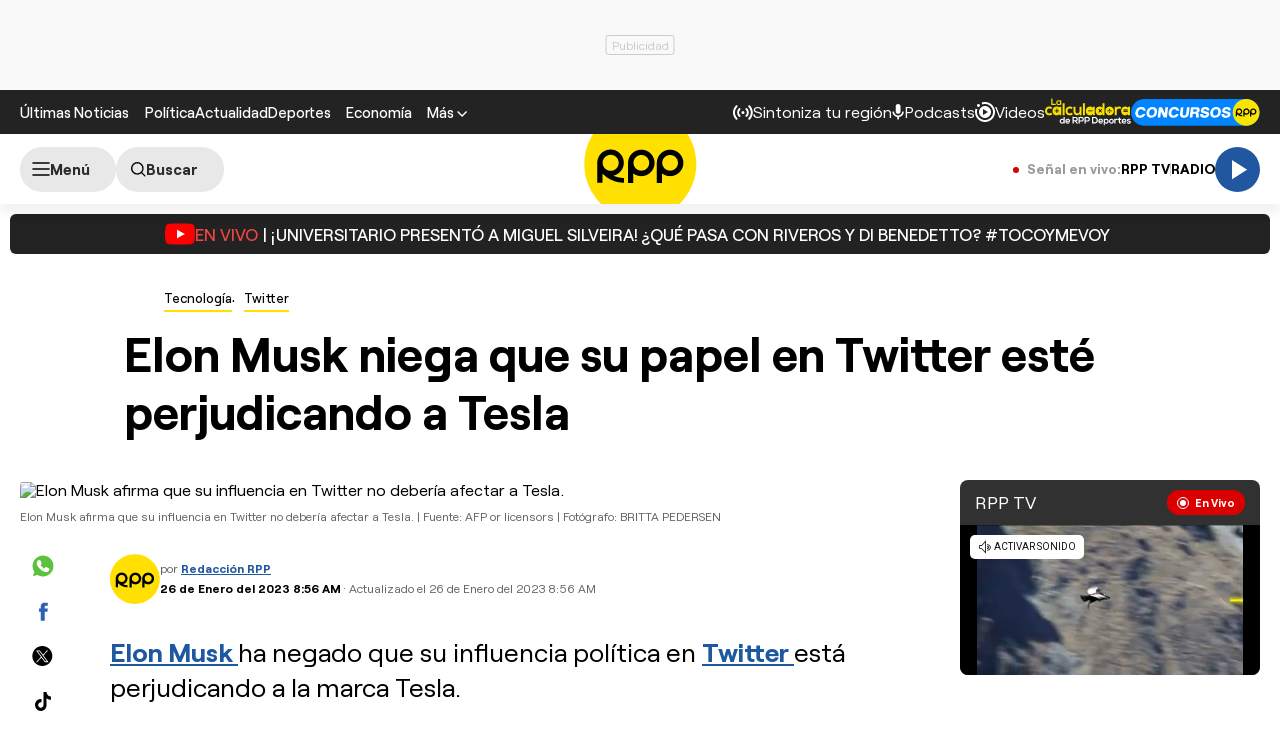

--- FILE ---
content_type: text/html; charset=UTF-8
request_url: https://redirector.rudo.video/mix/register/567ffde3fa319fadf3419efda25619456231dfea/rpptv/stream.js
body_size: 181
content:
var _sh = "567ffde3fa319fadf3419efda25619456231dfea"
var _dpssid = "b21416845195696fc3d6e8b3b"
var _channel = "rpptv"
var _ref = "rudo.video/live/rpptv"
var _sid = "ba5t1l1xb21924190394696fc3d6e8b56" 

--- FILE ---
content_type: text/html; charset=utf-8
request_url: https://www.google.com/recaptcha/api2/aframe
body_size: 270
content:
<!DOCTYPE HTML><html><head><meta http-equiv="content-type" content="text/html; charset=UTF-8"></head><body><script nonce="04GVBzM4SUWAdjVH7R1Kjw">/** Anti-fraud and anti-abuse applications only. See google.com/recaptcha */ try{var clients={'sodar':'https://pagead2.googlesyndication.com/pagead/sodar?'};window.addEventListener("message",function(a){try{if(a.source===window.parent){var b=JSON.parse(a.data);var c=clients[b['id']];if(c){var d=document.createElement('img');d.src=c+b['params']+'&rc='+(localStorage.getItem("rc::a")?sessionStorage.getItem("rc::b"):"");window.document.body.appendChild(d);sessionStorage.setItem("rc::e",parseInt(sessionStorage.getItem("rc::e")||0)+1);localStorage.setItem("rc::h",'1768932315334');}}}catch(b){}});window.parent.postMessage("_grecaptcha_ready", "*");}catch(b){}</script></body></html>

--- FILE ---
content_type: text/plain; charset=UTF-8
request_url: https://at.teads.tv/fpc?analytics_tag_id=PUB_24690&tfpvi=&gdpr_status=22&gdpr_reason=220&gdpr_consent=&ccpa_consent=&shared_ids=&sv=d656f4a&
body_size: 56
content:
MDE1MTgxNTEtN2Y0My00MzlhLWI4ODgtN2UwN2E2ODZmZjIyIzItNA==

--- FILE ---
content_type: application/javascript; charset=utf-8
request_url: https://fundingchoicesmessages.google.com/f/AGSKWxVS7WbmaJuvzWQg6Hr1Y_j1IEal0LcG6lBMSIV4TdLDqNERMGcDAz-sd07MadAbqJQdr-cuCKxV0ZyEVD9Noo-zsksC_pquz2V3cDUwFGdBa5qbOphfI9KC6iWKInXTS-CCGrGl6qFhMT9100sjwvE8cEcC-sbvUKIFTAAO5ZEGGpZeE2XHc_PbSEP4/_/adsense2./adhelper._dashad_/perfads.-google-ad.
body_size: -1291
content:
window['4d239575-98b6-4297-ad8b-6ad296a6fc1e'] = true;